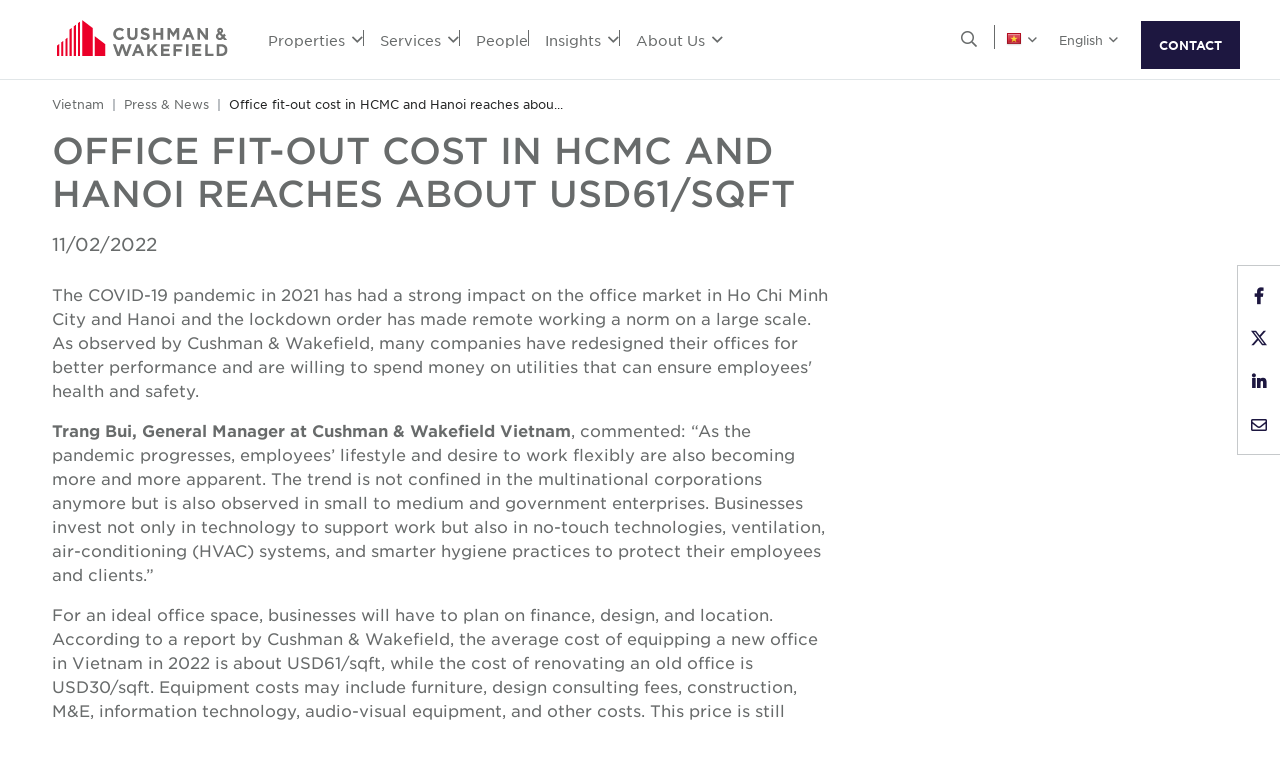

--- FILE ---
content_type: text/html; charset=utf-8
request_url: https://www.cushmanwakefield.com/en/vietnam/news/2022/02/office-fit-out-cost-in-hcmc-and-hanoi-reaches-about-usd61-sqft
body_size: 18785
content:


<!doctype html>
<html lang="en">
<head>
    <meta charset="utf-8" />
    <meta name="viewport" content="width=device-width, initial-scale=1" />
    
            <meta http-equiv="Content-Security-Policy" content="default-src 'self'; style-src 'self' 'unsafe-inline' https://* http://fonts.googleapis.com https://*.cookielaw.org https://*.onetrust.com; script-src 'self' 'unsafe-inline' 'unsafe-eval' https://* http://*.sharethis.com http://*.pardot.com http://t1.daumcdn.net/mapjsapi/js/main/4.2.1/kakao.js  http://t1.daumcdn.net/mapjsapi/js/libs/clusterer/1.0.9/clusterer.js  http://t1.daumcdn.net/mapjsapi/js/libs/drawing/1.2.5/drawing.js http://view.ceros.com/scroll-proxy.min.js  http://w.soundcloud.com/player/api.js  http://maps.googleapis.com  http://info.cushmanwakefield.com http://www.youtube.com/iframe_api http://play.vidyard.com/embed/v4.js http://*.ytimg.com https://*.cookielaw.org https://*.onetrust.com; font-src 'self' https://*; img-src * 'self' data: https:; connect-src 'self' https://* http://l.sharethis.com; frame-src 'self' https://* http://t.sharethis.com; object-src 'self' https://*;">
        <meta name="robots" content="max-image-preview:large" />
        <title>Office fit-out cost in HCMC and Hanoi reaches about USD61/sqft | VN | Cushman &amp; Wakefield</title>
        <meta property="og:title" content="Office fit-out cost in HCMC and Hanoi reaches about USD61/sqft | VN | Cushman &amp; Wakefield" />
        <meta name="description" content="The COVID-19 pandemic in 2021 has had a strong impact on the office market in Ho Chi Minh City and Hanoi and the lockdown order has made remote working a norm on a large scale. ">
        <meta property="og:description" content="The COVID-19 pandemic in 2021 has had a strong impact on the office market in Ho Chi Minh City and Hanoi and the lockdown order has made remote working a norm on a large scale. " />
        <link rel="canonical" href="https://www.cushmanwakefield.com/en/vietnam/news/2022/02/office-fit-out-cost-in-hcmc-and-hanoi-reaches-about-usd61-sqft">
        <meta property="og:url" content="https://www.cushmanwakefield.com/en/vietnam/news/2022/02/office-fit-out-cost-in-hcmc-and-hanoi-reaches-about-usd61-sqft" />
        <meta property="og:site_name" content="Cushman &amp; Wakefield" />
        <meta property="og:image" content="https://assets.cushmanwakefield.com/-/media/cw/apac/vietnam/office-fit-out-guide_vietnam.png?rev=55a5b6d8d966443795a1e5c90cc26319&amp;extension=webp" />
        <meta property="og:locale" content="en" />
            <link rel="alternate" hreflang="vi-VN" href="https://www.cushmanwakefield.com/vi-vn/vietnam/news/2022/02/office-fit-out-cost-in-hcmc-and-hanoi-reaches-about-usd61-sqft" />
                <meta property="og:locale:alternate" content="vi_VN" />
            <link rel="alternate" hreflang="en-VN" href="https://www.cushmanwakefield.com/en/vietnam/news/2022/02/office-fit-out-cost-in-hcmc-and-hanoi-reaches-about-usd61-sqft" />
                <meta property="og:locale:alternate" content="en_VN" />
        <meta name="twitter:card" content="summary_large_image" />
        <meta property="twitter:site" content="Cushman &amp; Wakefield" />
        <meta property="twitter:title" content="Office fit-out cost in HCMC and Hanoi reaches about USD61/sqft | VN | Cushman &amp; Wakefield" />
        <meta property="twitter:description" content="The COVID-19 pandemic in 2021 has had a strong impact on the office market in Ho Chi Minh City and Hanoi and the lockdown order has made remote working a norm on a large scale. " />
        <meta property="twitter:image" content="https://assets.cushmanwakefield.com/-/media/cw/apac/vietnam/office-fit-out-guide_vietnam.png?rev=55a5b6d8d966443795a1e5c90cc26319&amp;extension=webp" />

    

    <!-- App Icons -->
    <link rel="shortcut icon" type="image/x-icon" href="https://www.cushmanwakefield.com/favicon.ico">
    <link rel="icon" type="image/png" sizes="16x16" href="https://www.cushmanwakefield.com/favicon-16x16.png">
    <link rel="icon" type="image/png" sizes="32x32" href="https://www.cushmanwakefield.com/favicon-32x32.png">
    <link rel="icon" type="image/png" sizes="48x48" href="https://www.cushmanwakefield.com/favicon-48x48.png">

    <!-- Pre-Connect Third Party Libraries-->
    <link rel="preconnect" href="https://play.vidyard.com/" />
    <link rel="dns-prefetch" href="https://play.vidyard.com/" />
    <link rel="preconnect" href="https://pi.pardot.com/" />
    <link rel="dns-prefetch" href="https://pi.pardot.com/" />
    <link rel="preconnect" href="https://twitter.com/" />
    <link rel="dns-prefetch" href="https://twitter.com/" />
    <link rel="preconnect" href="https://px.ads.linkedin.com/" />
    <link rel="dns-prefetch" href="https://px.ads.linkedin.com/" />
    <link rel="preconnect" href="https://view.ceros.com/" />
    <link rel="dns-prefetch" href="https://view.ceros.com/" />
    <link rel="preconnect" href="https://script.crazyegg.com/" />
    <link rel="dns-prefetch" href="https://script.crazyegg.com/" />
    <link rel="preconnect" href="https://static.cloud.coveo.com/" />
    <link rel="dns-prefetch" href="https://static.cloud.coveo.com/" />

    <!-- Global CSS -->
    <link rel="stylesheet" href="https://assets.cushmanwakefield.com/Coveo-Assets/CoveoFullSearch.min.css" />
    <link rel="stylesheet" href="https://assets.cushmanwakefield.com/Coveo/Hive/css/CoveoForSitecore.css" />
    <link rel="stylesheet" href="https://assets.cushmanwakefield.com/Assets/stylesheets/main.css?c=639005923406518837" />
    <link rel="preload" href="https://assets.cushmanwakefield.com/Assets/stylesheets/font.css?c=639005923406518837" as="style" />
    <link rel="stylesheet" href="https://assets.cushmanwakefield.com/Assets/stylesheets/font.css?c=639005923406518837" />

    <!-- Global JavaScript (Header Start) -->
    
    



        <script src="https://cdnjs.cloudflare.com/ajax/libs/jquery/3.6.0/jquery.min.js" integrity="sha512-894YE6QWD5I59HgZOGReFYm4dnWc1Qt5NtvYSaNcOP+u1T9qYdvdihz0PPSiiqn/+/3e7Jo4EaG7TubfWGUrMQ==" crossorigin="anonymous" referrerpolicy="no-referrer"></script>
    <script type="text/javascript">window.dataLayer = [] || window.dataLayer;</script>
    <script type="text/javascript">function initMap() { console.log("empty initMap function"); }</script>
    <script>
    dataLayer = [
        {
            'language':'en',
            'region': 'APAC',
            'countryCode': 'VN',
            'statusCode': '200'
,'datePublished': '2022-02-11'            ,'dateModified': '2022-02-16'        }
    ];
</script>
            <!-- Google Tag Manager -->
        <script>
    (function (w, d, s, l, i) {
        w[l] = w[l] || []; w[l].push({
            'gtm.start':
                new Date().getTime(), event: 'gtm.js'
        }); var f = d.getElementsByTagName(s)[0],
            j = d.createElement(s), dl = l != 'dataLayer' ? '&l=' + l : ''; j.async = true; j.src =
            'https://www.googletagmanager.com/gtm.js?id=' + i + dl; f.parentNode.insertBefore(j, f);
    })(window, document, 'script', 'dataLayer', 'GTM-TL2XZW');</script>
        <!-- End Google Tag Manager -->

    
    <script>
	var CushWake = {
		Global: {
			Locale: "vi-VN",
            PropertyMediaDirectAccessEnabled: true,
            MediaLinkServerUrl: "https://assets.cushmanwakefield.com"
		}
	};
</script>


            <script type="application/ld+json">
          {
          "@context": "https://schema.org",
          "@type": "Article",
          "headline": "Office fit-out cost in HCMC and Hanoi reaches about USD61/sqft",
          "url": "https://www.cushmanwakefield.com/en/vietnam/news/2022/02/office-fit-out-cost-in-hcmc-and-hanoi-reaches-about-usd61-sqft",
          "@id": "https://www.cushmanwakefield.com/en/vietnam/news/2022/02/office-fit-out-cost-in-hcmc-and-hanoi-reaches-about-usd61-sqft#article",
             "image": [
                "https://assets.cushmanwakefield.com/-/media/cw/apac/vietnam/office-fit-out-guide_vietnam.png?rev=55a5b6d8d966443795a1e5c90cc26319&amp;extension=webp&amp;hash=F05DBE13BB2ACA9ADC036C82B951F2D4"
            ],         "datePublished": "2022-02-11T12:00:00.000-00:00",
          "dateModified": "2022-02-16T08:12:02.000-00:00",
          "description": "The COVID-19 pandemic in 2021 has had a strong impact on the office market in Ho Chi Minh City and Hanoi and the lockdown order has made remote working a norm on a large scale. ",
          "inLanguage": "en-vn",
          "isAccessibleForFree": true,          "Publisher": [{
                 "@context": "http://schema.org",
            "@type": "Organization",
            "name": "Cushman &amp; Wakefield",
            "brand": ["cushman & wakefield", "cushman wakefield", "cushwake", "c&w"],
            "@id": "https://www.cushmanwakefield.com/en#organization",
            "url": "https://www.cushmanwakefield.com/en",
            "mainEntityOfPage": {"@id": "https://www.cushmanwakefield.com/en/vietnam/news/2022/02/office-fit-out-cost-in-hcmc-and-hanoi-reaches-about-usd61-sqft#article"},
            "legalName": "Cushman &amp; Wakefield, Inc.",
            "logo": "https://assets.cushmanwakefield.com/-/media/cw/global/about-us/logo.svg?rev=d52513d3e0584ffea7b4077ca0c8611c&amp;extension=webp&amp;hash=BA16A64AEF8CC75275A4DDBD00B31065",
            "address": {
                     "@type": "PostalAddress",
              "streetAddress": "225 West Wacker",
              "addressLocality": "Chicago",
              "addressRegion": "IL",
              "postalCode": "60606",
              "addressCountry": "US"
            },
            "sameAs": [
            "https://www.google.com/search?kgmid=/m/06krnf",
            "https://en.wikipedia.org/wiki/Cushman_%26_Wakefield",
            "https://www.crunchbase.com/organization/cushman-wakefield",
            "https://www.linkedin.com/company/cushman-&-wakefield",
            "https://www.instagram.com/cushwake/",
            "https://www.youtube.com/user/theCushmanWakefield",
            "https://www.facebook.com/CushmanWakefield",
            "https://twitter.com/cushwake"]
          }],
          "isPartOf":{
                 "@type": "WebPage",
            "url": "https://www.cushmanwakefield.com/en/vietnam/news/2022/02/office-fit-out-cost-in-hcmc-and-hanoi-reaches-about-usd61-sqft",
            "@id": "https://www.cushmanwakefield.com/en/vietnam/news/2022/02/office-fit-out-cost-in-hcmc-and-hanoi-reaches-about-usd61-sqft#webpage",
            "publisher": {
                     "@id":"https://www.cushmanwakefield.com/en#organization"
              },
            "breadcrumb":{
                     "@type": "BreadcrumbList",
              "@id": "https://www.cushmanwakefield.com/en/vietnam/news/2022/02/office-fit-out-cost-in-hcmc-and-hanoi-reaches-about-usd61-sqft#breadcrumb",
                "itemListElement": [
                  {
                         "@type": "ListItem",
                    "position": 1,
                    "name": "Commercial Real Estate Services | VN | Cushman &amp; Wakefield",
                    "item": "https://www.cushmanwakefield.com/en/vietnam"
                  },
                  {
                         "@type": "ListItem",
                    "position": 2,
                    "name": "Press &amp; News | VN | Cushman &amp; Wakefield",
                    "item": "https://www.cushmanwakefield.com/en/vietnam/news"
                  },
                  {
                         "@type": "ListItem",
                    "position": 3,
                    "name": "Office fit-out cost in HCMC and Hanoi reaches about USD61/sqft | VN | Cushman &amp; Wakefield",
                    "item": "https://www.cushmanwakefield.com/en/vietnam/news/2022/02/office-fit-out-cost-in-hcmc-and-hanoi-reaches-about-usd61-sqft"
                  }
              ]
              }
             }
         }
    </script>

    
    <!-- Global JavaScript (Header End) -->
    
</head>
<body class=" ">
    <!-- Global JavaScript (Body Start) -->
    
    <!-- BEGIN NOINDEX -->
            <!-- Google Tag Manager (noscript) -->
        <noscript>
            <iframe src="https://www.googletagmanager.com/ns.html?id=GTM-TL2XZW"
                    height="0" width="0" style="display:none;visibility:hidden" loading="lazy"></iframe>
        </noscript>
        <!-- End Google Tag Manager (noscript) -->

    <header>
            <div class="container clearfix header-revamp">
            <a href="/en/vietnam" class="header-logo">
            <img src="https://assets.cushmanwakefield.com/-/media/cw/global/about-us/logo.svg?rev=d52513d3e0584ffea7b4077ca0c8611c&amp;extension=webp" class="header-logo-img" title="" alt="Cushman &amp; Wakefield Logo" />
    </a>

        
    <ul class="header-nav" role="menubar" aria-label="Primary Navigation">
            <li>
                    <a role="menuitem" aria-haspopup="true" aria-expanded="false" aria-controls="submenu-properties" href=#>
                        Properties
                        <i class="fal fa-angle-down" aria-hidden="true"></i>
                    </a>
                                    <div id="submenu-properties" class="submenu megamenu-text" role="menu" aria-hidden="true">
                                <div class="submenu-inner">
                                        <a href="/en/vietnam/properties/lease" class="submenu-title">FOR LEASE</a>

                                                <ul class="submenu-list">
                                                            <li><a href="/en/vietnam/properties/lease-property-search#sort=@propertylastupdateddate descending&amp;f:Country=[Vietnam]">All Properties for Lease</a></li>
                                                            <li><a href="/en/vietnam/properties/lease-property-search#sort=@propertylastupdateddate descending&amp;f:PropertyType=[Industrial]&amp;f:Country=[Vietnam]">Industrial Space for Lease</a></li>
                                                            <li><a href="/en/vietnam/properties/lease-property-search#sort=@propertylastupdateddate descending&amp;f:PropertyType=[Office]&amp;f:Country=[Vietnam]">Office Space for Lease</a></li>
                                                            <li><a href="/en/vietnam/properties/lease-property-search#sort=@propertylastupdateddate descending&amp;f:PropertyType=[Ready-built Factory]&amp;f:Country=[Vietnam]">Ready-built Factory Space for Lease</a></li>
                                                            <li><a href="/en/vietnam/properties/lease-property-search#sort=@propertylastupdateddate descending&amp;f:PropertyType=[Ready-built Warehouse]&amp;f:Country=[Vietnam]">Ready-built Warehouse Space for Lease</a></li>
                                                            <li><a href="/en/vietnam/properties/lease-property-search#sort=@propertylastupdateddate descending&amp;f:PropertyType=[Retail]&amp;f:Country=[Vietnam]">Retail Space for Lease</a></li>
                                                </ul>
                                </div>
                                <div class="submenu-inner">
                                        <a href="/en/vietnam/properties/invest" class="submenu-title">FOR SALE</a>

                                                <ul class="submenu-list">
                                                            <li><a href="/en/vietnam/properties/invest/invest-property-search#sort=@propertylastupdateddate descending&amp;f:Country=[Vietnam]">All Properties for Sale</a></li>
                                                            <li><a href="/en/vietnam/properties/invest/invest-property-search?#f:PropertyType=[Industrial]&amp;f:Country=[Vietnam]">Industrial Space for Sale</a></li>
                                                            <li><a href="/en/vietnam/properties/invest/invest-property-search#sort=@propertylastupdateddate descending&amp;f:PropertyType=[Ready-built Factory]&amp;f:Country=[Vietnam]">Ready-built Factory Space for Sale</a></li>
                                                            <li><a href="/en/vietnam/properties/invest/invest-property-search#sort=@propertylastupdateddate descending&amp;f:PropertyType=[Ready-built Warehouse]&amp;f:Country=[Vietnam]">Ready-built Warehouse Space for Sale</a></li>
                                                </ul>
                                </div>
                    </div>
            </li>
            <li>
                    <a role="menuitem" aria-haspopup="true" aria-expanded="false" aria-controls="submenu-services" href=#>
                        Services
                        <i class="fal fa-angle-down" aria-hidden="true"></i>
                    </a>
                                    <div id="submenu-services" class="submenu megamenu-text" role="menu" aria-hidden="true">
                                <div class="submenu-inner">
                                        <a href="/en/vietnam/services" class="submenu-title">SERVICES</a>

                                            <div class='d-flex submenu-list-parent'>
                                                    <ul class="submenu-list">
                                                                <li><a href="/en/vietnam/services/agency-leasing">Agency Leasing</a></li>
                                                                <li><a href="/en/vietnam/services/capital-markets">Capital Markets</a></li>
                                                                <li><a href="/en/vietnam/services/global-occupier-services">Global Occupier Services</a></li>
                                                                <li><a href="/en/vietnam/services/industrial-services">Industrial Services</a></li>
                                                                <li><a href="/en/vietnam/services/project-development-services">Project Development Services</a></li>
                                                    </ul>
                                                    <ul class="submenu-list">
                                                                <li><a href="/en/vietnam/services/strategic-consulting">Strategic Consulting</a></li>
                                                                <li><a href="/en/vietnam/services/supply-chain-and-logistics-advisory">Supply Chain &amp; Logistics Advisory</a></li>
                                                                <li><a href="/en/vietnam/services/tenant-representation">Tenant Representation</a></li>
                                                                <li><a href="/en/vietnam/services/valuation-advisory-services">Valuation &amp; Advisory Services</a></li>
                                                    </ul>
                                            </div>
                                </div>
                                <div class="submenu-inner">
                                        <a href="/en/vietnam/industries" class="submenu-title">INDUSTRIES</a>

                                                <ul class="submenu-list">
                                                            <li><a href="/en/vietnam/industries/land">Land</a></li>
                                                            <li><a href="/en/vietnam/industries/logistics-and-industrial">Logistics &amp; Industrial</a></li>
                                                            <li><a href="/en/vietnam/industries/office">Office</a></li>
                                                            <li><a href="/en/vietnam/industries/retail">Retail</a></li>
                                                </ul>
                                </div>
                    </div>
            </li>
            <li>
                    <a href=/en/vietnam/people class="no-dropDown-anchor">
                        People
                    </a>
                            </li>
            <li>
                    <a role="menuitem" aria-haspopup="true" aria-expanded="false" aria-controls="submenu-insights" href=#>
                        Insights
                        <i class="fal fa-angle-down" aria-hidden="true"></i>
                    </a>
                                    <div id="submenu-insights" class="submenu megamenu-text" role="menu" aria-hidden="true">
                                <div class="submenu-inner">
                                        <a href="/en/vietnam/insights" class="submenu-title">LATEST INSIGHTS</a>

                                <ul class="submenu-list">
                                                    <li><a href="/en/vietnam/insights/asia-reit-market-insight">Asia REIT Market Insight</a></li>
                                                    <li><a href="/en/vietnam/insights/apac-data-centre-investment-landscape">Asia Pacific Data Centre Investment Landscape</a></li>
                                                    <li><a href="/en/vietnam/insights/waypoint-global-industrial-dynamics">Waypoint: Global Industrial Dynamics 2025</a></li>
                                                    <li><a href="/en/vietnam/insights/global-data-center-market-comparison">Global Data Center Market Comparison</a></li>
                                                    <li><a href="/en/vietnam/insights/implications-for-the-economy-and-property">Trump 2.0—The First 100 Days</a></li>
                                </ul>
                                </div>
                                <div class="submenu-inner">
                                        <a href="/en/vietnam/insights" class="submenu-title">MARKET REPORTS</a>

                                                <ul class="submenu-list">
                                                            <li><a href="/en/vietnam/insights/ho-chi-minh-city-marketbeat">Ho Chi Minh City MarketBeat</a></li>
                                                            <li><a href="/en/vietnam/insights/hanoi-marketbeat">Hanoi MarketBeat</a></li>
                                                </ul>
                                </div>
                                <div class="submenu-inner">
                                        <a href="/en/vietnam/news" class="submenu-title">LATEST NEWS</a>

                                <ul class="submenu-list">
                                                <li class="latest-updates">
                                                    <a href="/en/vietnam/news/2025/11/vietnams-ready-built-factories-the-fast-lane-for-global-manufacturers">Vietnam’s Ready-Built Factories: The Fast Lane for Global Manufacturers</a>
                                                    <br />
                                                    <span class='submenu-list-date'>03/11/2025</span>
                                                </li>
                                                <li class="latest-updates">
                                                    <a href="/en/vietnam/news/2025/10/appoints-minh-hoang-as-country-head-of-vietnam">Cushman &amp; Wakefield Appoints Minh Hoang as Country Head of Vietnam</a>
                                                    <br />
                                                    <span class='submenu-list-date'>27/10/2025</span>
                                                </li>
                                                <li class="latest-updates">
                                                    <a href="/en/vietnam/news/2025/10/achieve-immediate-operational-with-ktg-industrial-one-stop-rbf-model-in-vietnam">Future-Proof Now: Achieve Immediate Operational with KTG Industrial One-Stop RBF Model in Vietnam</a>
                                                    <br />
                                                    <span class='submenu-list-date'>14/10/2025</span>
                                                </li>
                                </ul>
                                </div>
                    </div>
            </li>
            <li>
                    <a role="menuitem" aria-haspopup="true" aria-expanded="false" aria-controls="submenu-aboutus" href=#>
                        About Us
                        <i class="fal fa-angle-down" aria-hidden="true"></i>
                    </a>
                                    <div id="submenu-aboutus" class="submenu megamenu-text" role="menu" aria-hidden="true">
                                <div class="submenu-inner">
                                        <a href="/en/vietnam/careers" class="submenu-title">CAREERS</a>

                                                <ul class="submenu-list">
                                                            <li><a href="/en/vietnam/careers">Join our team</a></li>
                                                </ul>
                                </div>
                                <div class="submenu-inner">
                                        <a href="/en/vietnam/about-us" class="submenu-title">ABOUT US</a>

                                                <ul class="submenu-list">
                                                            <li><a href="/en/vietnam/about-us/sustainability">Sustainability</a></li>
                                                            <li><a href="/en/vietnam/about-us/inclusive-impact">Inclusive Impact</a></li>
                                                            <li><a href="/en/vietnam/about-us/history">Our History</a></li>
                                                </ul>
                                </div>
                                <div class="submenu-inner">
                                        <a href="/en/vietnam/offices" class="submenu-title">OFFICE LOCATIONS</a>

                                                <ul class="submenu-list">
                                                            <li><a href="/en/vietnam/offices/ho-chi-minh-city">Ho Chi Minh City</a></li>
                                                </ul>
                                </div>
                    </div>
            </li>
    </ul>


        <ul class="header-utilityNav" role="navigation" aria-label="Header utility">
            <li>
                <button class="header-utilityNav-button mix_search js-header-utilityNav-button js-header-utilityNav-search" aria-controls="header-searchMenu" aria-expanded="false" aria-label="Open search">
                    <i class="fal fa-search" aria-hidden="true"><span class="sr-only">Open Search Menu</span></i>
                    <i class="fal fa-times" aria-hidden="true"><span class="sr-only">Close Search Menu</span></i>
                </button>
            </li>
            <li>
                <span class="header-utilityNav-pipe"></span>
            </li>
                <li>
    <button class="header-utilityNav-button mix_region js-header-utilityNav-button" aria-controls="header-regionMenu" aria-haspopup="true" aria-expanded="false" aria-label="Choose region">

        <span class="flag-icon flag-icon-vn"></span> <i class="fal fa-angle-down" aria-hidden="true"></i>
    </button>
    <div  id="header-regionMenu" class="header-utilityNav-menu js-header-utilityNav-menu js-regionMenu" aria-label="region menu" aria-hidden="true">
        <div class="form-group mt-1">
            <div class="input-group">
                <input type="text" class="form-control js-regionMenuInput" id="searchString" aria-describedby="searchHelp" placeholder="Start typing a location" autocomplete="off" />
            </div>
        </div>
        <hr />
        <ul class="header-utilityNav-menuList js-regionMenuList">
                <li>
                    <a href="/en/news"><span class="fal fa-globe"></span>  <span class="js-regionName">Global</span></a>

                </li>
                <li>
                    <a href="/es-ar/argentina"><span class="flag-icon flag-icon-ar"></span>  <span class="js-regionName">Argentina</span></a>

                </li>
                <li>
                    <a href="/en/australia/news"><span class="flag-icon flag-icon-au"></span>  <span class="js-regionName">Australia</span></a>

                </li>
                <li>
                    <a href="/en/offices/austria"><span class="flag-icon flag-icon-at"></span>  <span class="js-regionName">Austria</span></a>

                </li>
                <li>
                    <a href="/en/belgium/news"><span class="flag-icon flag-icon-be"></span>  <span class="js-regionName">Belgium</span></a>

                </li>
                <li>
                    <a href="/pt-br/brazil"><span class="flag-icon flag-icon-br"></span>  <span class="js-regionName">Brazil</span></a>

                </li>
                <li>
                    <a href="/en/offices/bulgaria"><span class="flag-icon flag-icon-bg"></span>  <span class="js-regionName">Bulgaria</span></a>

                </li>
                <li>
                    <a href="/en/canada/news"><span class="flag-icon flag-icon-ca"></span>  <span class="js-regionName">Canada</span></a>

                </li>
                <li>
                    <a href="/es-cl/chile/news"><span class="flag-icon flag-icon-cl"></span>  <span class="js-regionName">Chile</span></a>

                </li>
                <li>
                    <a href="/es-co/colombia"><span class="flag-icon flag-icon-co"></span>  <span class="js-regionName">Colombia</span></a>

                </li>
                <li>
                    <a href="/en/offices/costa-rica"><span class="flag-icon flag-icon-cr"></span>  <span class="js-regionName">Costa Rica</span></a>

                </li>
                <li>
                    <a href="/en/offices/croatia"><span class="flag-icon flag-icon-hr"></span>  <span class="js-regionName">Croatia</span></a>

                </li>
                <li>
                    <a href="/cs-cz/czech-republic/news"><span class="flag-icon flag-icon-cz"></span>  <span class="js-regionName">Czech Republic</span></a>

                </li>
                <li>
                    <a href="/en/offices/denmark"><span class="flag-icon flag-icon-dk"></span>  <span class="js-regionName">Denmark</span></a>

                </li>
                <li>
                    <a href="/fi-fi/finland/news"><span class="flag-icon flag-icon-fi"></span>  <span class="js-regionName">Finland</span></a>

                </li>
                <li>
                    <a href="/fr-fr/france/news"><span class="flag-icon flag-icon-fr"></span>  <span class="js-regionName">France</span></a>

                </li>
                <li>
                    <a href="/en/offices/georgia-tbilisi"><span class="flag-icon flag-icon-ge"></span>  <span class="js-regionName">Georgia</span></a>

                </li>
                <li>
                    <a href="/de-de/germany/news"><span class="flag-icon flag-icon-de"></span>  <span class="js-regionName">Germany</span></a>

                </li>
                <li>
                    <a href="/en/greater-china/news"><span class="flag-icon flag-icon-cn"></span>  <span class="js-regionName">Greater China</span></a>

                </li>
                <li>
                    <a href="/en/offices/greece"><span class="flag-icon flag-icon-gr"></span>  <span class="js-regionName">Greece</span></a>

                </li>
                <li>
                    <a href="/hu-hu/hungary/news"><span class="flag-icon flag-icon-hu"></span>  <span class="js-regionName">Hungary</span></a>

                </li>
                <li>
                    <a href="/en/india/news"><span class="flag-icon flag-icon-in"></span>  <span class="js-regionName">India</span></a>

                </li>
                <li>
                    <a href="/id-id/indonesia/news"><span class="flag-icon flag-icon-id"></span>  <span class="js-regionName">Indonesia</span></a>

                </li>
                <li>
                    <a href="/en/ireland/news"><span class="flag-icon flag-icon-ie"></span>  <span class="js-regionName">Ireland</span></a>

                </li>
                <li>
                    <a href="/en/offices/israel"><span class="flag-icon flag-icon-il"></span>  <span class="js-regionName">Israel</span></a>

                </li>
                <li>
                    <a href="/it-it/italy/news"><span class="flag-icon flag-icon-it"></span>  <span class="js-regionName">Italy</span></a>

                </li>
                <li>
                    <a href="/ja-jp/japan/news"><span class="flag-icon flag-icon-jp"></span>  <span class="js-regionName">Japan</span></a>

                </li>
                <li>
                    <a href="/en/offices/kazakhstan"><span class="flag-icon flag-icon-kz"></span>  <span class="js-regionName">Kazakhstan</span></a>

                </li>
                <li>
                    <a href="/en/offices/kosovo"><span class="flag-icon flag-icon-xk"></span>  <span class="js-regionName">Kosovo</span></a>

                </li>
                <li>
                    <a href="/fr-lu/luxembourg/news"><span class="flag-icon flag-icon-lu"></span>  <span class="js-regionName">Luxembourg</span></a>

                </li>
                <li>
                    <a href="/en/offices/malaysia"><span class="flag-icon flag-icon flag-icon-my"></span>  <span class="js-regionName">Malaysia</span></a>

                </li>
                <li>
                    <a href="/es-mx/mexico"><span class="flag-icon flag-icon-mx"></span>  <span class="js-regionName">Mexico</span></a>

                </li>
                <li>
                    <a href="/en/offices/montenegro"><span class="flag-icon flag-icon-me"></span>  <span class="js-regionName">Montenegro</span></a>

                </li>
                <li>
                    <a href="/nl-nl/netherlands/news"><span class="flag-icon flag-icon-nl"></span>  <span class="js-regionName">Netherlands</span></a>

                </li>
                <li>
                    <a href="/en/new-zealand/news"><span class="flag-icon flag-icon-nz"></span>  <span class="js-regionName">New Zealand</span></a>

                </li>
                <li>
                    <a href="/en/offices/north-macedonia"><span class="flag-icon flag-icon-mk"></span>  <span class="js-regionName">North Macedonia</span></a>

                </li>
                <li>
                    <a href="/en/offices/norway"><span class="flag-icon flag-icon-no"></span>  <span class="js-regionName">Norway</span></a>

                </li>
                <li>
                    <a href="/es-pe/peru"><span class="flag-icon flag-icon-pe"></span>  <span class="js-regionName">Peru</span></a>

                </li>
                <li>
                    <a href="/en/philippines/news"><span class="flag-icon flag-icon-ph"></span>  <span class="js-regionName">Philippines</span></a>

                </li>
                <li>
                    <a href="/pl-pl/poland/news"><span class="flag-icon flag-icon-pl"></span>  <span class="js-regionName">Poland</span></a>

                </li>
                <li>
                    <a href="/pt-pt/portugal/news"><span class="flag-icon flag-icon-pt"></span>  <span class="js-regionName">Portugal</span></a>

                </li>
                <li>
                    <a href="/en/offices/qatar"><span class="flag-icon flag-icon-qa"></span>  <span class="js-regionName">Qatar</span></a>

                </li>
                <li>
                    <a href="/en/offices/romania"><span class="flag-icon flag-icon-ro"></span>  <span class="js-regionName">Romania</span></a>

                </li>
                <li>
                    <a href="/en/offices/serbia"><span class="flag-icon flag-icon-rs"></span>  <span class="js-regionName">Serbia</span></a>

                </li>
                <li>
                    <a href="/en/singapore/news"><span class="flag-icon flag-icon-sg"></span>  <span class="js-regionName">Singapore</span></a>

                </li>
                <li>
                    <a href="/sk-sk/slovakia/news"><span class="flag-icon flag-icon-sk"></span>  <span class="js-regionName">Slovakia</span></a>

                </li>
                <li>
                    <a href="/en/offices/south-africa"><span class="flag-icon flag-icon-za"></span>  <span class="js-regionName">South Africa</span></a>

                </li>
                <li>
                    <a href="/ko-kr/south-korea/news"><span class="flag-icon flag-icon-kr"></span>  <span class="js-regionName">South Korea</span></a>

                </li>
                <li>
                    <a href="/es-es/spain/news"><span class="flag-icon flag-icon-es"></span>  <span class="js-regionName">Spain</span></a>

                </li>
                <li>
                    <a href="/sv-se/sweden/news"><span class="flag-icon flag-icon-se"></span>  <span class="js-regionName">Sweden</span></a>

                </li>
                <li>
                    <a href="/en/offices/zurich"><span class="flag-icon flag-icon-ch"></span>  <span class="js-regionName">Switzerland</span></a>

                </li>
                <li>
                    <a href="/en/thailand/news"><span class="flag-icon flag-icon-th"></span>  <span class="js-regionName">Thailand</span></a>

                </li>
                <li>
                    <a href="/en/offices/turkey"><span class="flag-icon flag-icon-tr"></span>  <span class="js-regionName">Turkey</span></a>

                </li>
                <li>
                    <a href="/en/offices/uae"><span class="flag-icon flag-icon-ae"></span>  <span class="js-regionName">United Arab Emirates</span></a>

                </li>
                <li>
                    <a href="/en/united-kingdom/news"><span class="flag-icon flag-icon-gb"></span>  <span class="js-regionName">United Kingdom</span></a>

                </li>
                <li>
                    <a href="/en/united-states/news"><span class="flag-icon flag-icon-us"></span>  <span class="js-regionName">United States</span></a>

                </li>
                <li>
                    <a href="https://www.cushmanwakefield.com/en/offices/uruguay"><span class="flag-icon flag-icon-uy"></span>  <span class="js-regionName">Uruguay</span></a>

                </li>
                <li>
                    <a href="/vi-vn/vietnam/news/2022/02/office-fit-out-cost-in-hcmc-and-hanoi-reaches-about-usd61-sqft"><span class="flag-icon flag-icon-vn"></span>  <span class="js-regionName">Vietnam</span></a>

                </li>
        </ul>
    </div>
</li>
            <li><span class="header-utilityNav-pipe mobile-view-only-pipe"></span></li>
                    <li>
        <button class="header-utilityNav-button mix_language js-header-utilityNav-button" aria-controls="header-languageMenu" aria-haspopup="true" aria-expanded="false" aria-label="Choose language">
            <span class="header-utilityNav-button-label">English</span> <i class="fal fa-angle-down" aria-hidden="true"></i>
        </button>
        <div id="header-languageMenu" class="header-utilityNav-menu mix_language js-header-utilityNav-menu l-0 overflow-hidden" aria-label="language menu" aria-hidden="true">
            <ul class="header-utilityNav-menuList">
                    <li><a href="" data-current-lang="en" data-new-lang="vi-VN">Tiếng Việt</a></li>
                    <li><a href="" data-current-lang="en" data-new-lang="en">English</a></li>
            </ul>
        </div>
    </li>

                <li class="header-hamburgerButton js-hamburgerButton d-none" role="button" tabindex="0" aria-controls="mobile-nav" aria-expanded="false" aria-label="Open mobile navigation">
                    <i class="fal fa-bars header-hamburgerButton-icon" aria-hidden="true">
                        <span class="sr-only">
                            Open Search Menu
                        </span>
                    </i>
                    <i class="fal fa-times header-hamburgerButton-icon" aria-hidden="true">
                        <span class="sr-only">
                            Close Search Menu
                        </span>
                    </i>
                </li>
                <a href="https://www.cushmanwakefield.com/en/inquire" class="btn btn-primary contact-us-btn-header">CONTACT</a>
</ul>
    </div>
<div id="header-searchMenu" class="header-searchMenu js-header-searchMenu" aria-hidden="true" role="region" aria-label="Site search">
    <div class="container">
        <div class="form-group mt-3">
            <div class="input-group">
                <input class="form-control form-control-lg" id="SearchBarKeyword" name="SearchBarKeyword" placeholder="Search The Site" type="text" value="">
                <div class="input-group-append">
                    <button class="btn btn-primary btn-input" type="submit" data-url="/en/vietnam/search#q=">
                        <i class="far fa-search"><span class="sr-only">Look-up</span></i>
                    </button>
                </div>
            </div>
        </div>
    </div>
</div>
<script>
    jQuery(function () {
        jQuery('.js-header-searchMenu .btn-input').click(function(e) {
            e.preventDefault();
            var url = jQuery('.js-header-searchMenu .btn-input').data('url');
            var text = jQuery('.js-header-searchMenu input').val();

            window.location.href = url + text;
        });
    });
</script>
    <ul id="mobile-nav" class="header-nav-mobile d-none" role="menu" aria-hidden="true" aria-label="Mobile Navigation">
            <li>
                    <a href=#>Properties<i class="fal fa-angle-down"></i></a>


                    <div class='menu-level-two d-none'>
                        <div class='mobile-header-back-btn'>
                            <a href="#"
                               class='submenu-mobile-backBtn'><i class="fal fa-angle-down"></i>Properties</a>
                            <button class="header-hamburgerButton-mobile">
                                <i class="fal fa-times header-hamburgerButton-mobile-icon">
                                    <span class="sr-only">
                                        Close
                                        Navigation Menu
                                    </span>
                                </i>
                            </button>
                        </div>
                        <div class="submenu-mobile megamenu-text-mobile">
                                <div class="submenu-mobile-inner">
                                        <a href="/en/vietnam/properties/lease" class="submenu-mobile-title">FOR LEASE</a>
                                <ul class="submenu-mobile-list">
                                                    <li><a href="/en/vietnam/properties/lease-property-search#sort=@propertylastupdateddate descending&amp;f:Country=[Vietnam]">All Properties for Lease</a></li>
                                                    <li><a href="/en/vietnam/properties/lease-property-search#sort=@propertylastupdateddate descending&amp;f:PropertyType=[Industrial]&amp;f:Country=[Vietnam]">Industrial Space for Lease</a></li>
                                                    <li><a href="/en/vietnam/properties/lease-property-search#sort=@propertylastupdateddate descending&amp;f:PropertyType=[Office]&amp;f:Country=[Vietnam]">Office Space for Lease</a></li>
                                                    <li><a href="/en/vietnam/properties/lease-property-search#sort=@propertylastupdateddate descending&amp;f:PropertyType=[Ready-built Factory]&amp;f:Country=[Vietnam]">Ready-built Factory Space for Lease</a></li>
                                                    <li><a href="/en/vietnam/properties/lease-property-search#sort=@propertylastupdateddate descending&amp;f:PropertyType=[Ready-built Warehouse]&amp;f:Country=[Vietnam]">Ready-built Warehouse Space for Lease</a></li>
                                                    <li><a href="/en/vietnam/properties/lease-property-search#sort=@propertylastupdateddate descending&amp;f:PropertyType=[Retail]&amp;f:Country=[Vietnam]">Retail Space for Lease</a></li>
                                </ul>
                                </div>
                                <div class="submenu-mobile-inner">
                                        <a href="/en/vietnam/properties/invest" class="submenu-mobile-title">FOR SALE</a>
                                <ul class="submenu-mobile-list">
                                                    <li><a href="/en/vietnam/properties/invest/invest-property-search#sort=@propertylastupdateddate descending&amp;f:Country=[Vietnam]">All Properties for Sale</a></li>
                                                    <li><a href="/en/vietnam/properties/invest/invest-property-search?#f:PropertyType=[Industrial]&amp;f:Country=[Vietnam]">Industrial Space for Sale</a></li>
                                                    <li><a href="/en/vietnam/properties/invest/invest-property-search#sort=@propertylastupdateddate descending&amp;f:PropertyType=[Ready-built Factory]&amp;f:Country=[Vietnam]">Ready-built Factory Space for Sale</a></li>
                                                    <li><a href="/en/vietnam/properties/invest/invest-property-search#sort=@propertylastupdateddate descending&amp;f:PropertyType=[Ready-built Warehouse]&amp;f:Country=[Vietnam]">Ready-built Warehouse Space for Sale</a></li>
                                </ul>
                                </div>
                        </div>
                    </div>


            </li>
            <li>
                    <a href=#>Services<i class="fal fa-angle-down"></i></a>


                    <div class='menu-level-two d-none'>
                        <div class='mobile-header-back-btn'>
                            <a href="#"
                               class='submenu-mobile-backBtn'><i class="fal fa-angle-down"></i>Services</a>
                            <button class="header-hamburgerButton-mobile">
                                <i class="fal fa-times header-hamburgerButton-mobile-icon">
                                    <span class="sr-only">
                                        Close
                                        Navigation Menu
                                    </span>
                                </i>
                            </button>
                        </div>
                        <div class="submenu-mobile megamenu-text-mobile">
                                <div class="submenu-mobile-inner">
                                        <a href="/en/vietnam/services" class="submenu-mobile-title">SERVICES</a>
                                <ul class="submenu-mobile-list">
                                                    <li><a href="/en/vietnam/services/agency-leasing">Agency Leasing</a></li>
                                                    <li><a href="/en/vietnam/services/capital-markets">Capital Markets</a></li>
                                                    <li><a href="/en/vietnam/services/global-occupier-services">Global Occupier Services</a></li>
                                                    <li><a href="/en/vietnam/services/industrial-services">Industrial Services</a></li>
                                                    <li><a href="/en/vietnam/services/project-development-services">Project Development Services</a></li>
                                                    <li><a href="/en/vietnam/services/strategic-consulting">Strategic Consulting</a></li>
                                                    <li><a href="/en/vietnam/services/supply-chain-and-logistics-advisory">Supply Chain &amp; Logistics Advisory</a></li>
                                                    <li><a href="/en/vietnam/services/tenant-representation">Tenant Representation</a></li>
                                                    <li><a href="/en/vietnam/services/valuation-advisory-services">Valuation &amp; Advisory Services</a></li>
                                </ul>
                                </div>
                                <div class="submenu-mobile-inner">
                                        <a href="/en/vietnam/industries" class="submenu-mobile-title">INDUSTRIES</a>
                                <ul class="submenu-mobile-list">
                                                    <li><a href="/en/vietnam/industries/land">Land</a></li>
                                                    <li><a href="/en/vietnam/industries/logistics-and-industrial">Logistics &amp; Industrial</a></li>
                                                    <li><a href="/en/vietnam/industries/office">Office</a></li>
                                                    <li><a href="/en/vietnam/industries/retail">Retail</a></li>
                                </ul>
                                </div>
                        </div>
                    </div>


            </li>
            <li>
                    <a href=/en/vietnam/people>People</a>




            </li>
            <li>
                    <a href=#>Insights<i class="fal fa-angle-down"></i></a>


                    <div class='menu-level-two d-none'>
                        <div class='mobile-header-back-btn'>
                            <a href="#"
                               class='submenu-mobile-backBtn'><i class="fal fa-angle-down"></i>Insights</a>
                            <button class="header-hamburgerButton-mobile">
                                <i class="fal fa-times header-hamburgerButton-mobile-icon">
                                    <span class="sr-only">
                                        Close
                                        Navigation Menu
                                    </span>
                                </i>
                            </button>
                        </div>
                        <div class="submenu-mobile megamenu-text-mobile">
                                <div class="submenu-mobile-inner">
                                        <a href="/en/vietnam/insights" class="submenu-mobile-title">LATEST INSIGHTS</a>
                                <ul class="submenu-mobile-list">
                                                    <li><a href="/en/vietnam/insights/asia-reit-market-insight">Asia REIT Market Insight</a></li>
                                                    <li><a href="/en/vietnam/insights/apac-data-centre-investment-landscape">Asia Pacific Data Centre Investment Landscape</a></li>
                                                    <li><a href="/en/vietnam/insights/waypoint-global-industrial-dynamics">Waypoint: Global Industrial Dynamics 2025</a></li>
                                                    <li><a href="/en/vietnam/insights/global-data-center-market-comparison">Global Data Center Market Comparison</a></li>
                                                    <li><a href="/en/vietnam/insights/implications-for-the-economy-and-property">Trump 2.0—The First 100 Days</a></li>
                                </ul>
                                </div>
                                <div class="submenu-mobile-inner">
                                        <a href="/en/vietnam/insights" class="submenu-mobile-title">MARKET REPORTS</a>
                                <ul class="submenu-mobile-list">
                                                    <li><a href="/en/vietnam/insights/ho-chi-minh-city-marketbeat">Ho Chi Minh City MarketBeat</a></li>
                                                    <li><a href="/en/vietnam/insights/hanoi-marketbeat">Hanoi MarketBeat</a></li>
                                </ul>
                                </div>
                                <div class="submenu-mobile-inner">
                                        <a href="/en/vietnam/news" class="submenu-mobile-title">LATEST NEWS</a>
                                <ul class="submenu-mobile-list">
                                                    <li><a href="/en/vietnam/news/2025/11/vietnams-ready-built-factories-the-fast-lane-for-global-manufacturers">Vietnam’s Ready-Built Factories: The Fast Lane for Global Manufacturers</a></li>
                                                    <li><a href="/en/vietnam/news/2025/10/appoints-minh-hoang-as-country-head-of-vietnam">Cushman &amp; Wakefield Appoints Minh Hoang as Country Head of Vietnam</a></li>
                                                    <li><a href="/en/vietnam/news/2025/10/achieve-immediate-operational-with-ktg-industrial-one-stop-rbf-model-in-vietnam">Future-Proof Now: Achieve Immediate Operational with KTG Industrial One-Stop RBF Model in Vietnam</a></li>
                                </ul>
                                </div>
                        </div>
                    </div>


            </li>
            <li>
                    <a href=#>About Us<i class="fal fa-angle-down"></i></a>


                    <div class='menu-level-two d-none'>
                        <div class='mobile-header-back-btn'>
                            <a href="#"
                               class='submenu-mobile-backBtn'><i class="fal fa-angle-down"></i>About Us</a>
                            <button class="header-hamburgerButton-mobile">
                                <i class="fal fa-times header-hamburgerButton-mobile-icon">
                                    <span class="sr-only">
                                        Close
                                        Navigation Menu
                                    </span>
                                </i>
                            </button>
                        </div>
                        <div class="submenu-mobile megamenu-text-mobile">
                                <div class="submenu-mobile-inner">
                                        <a href="/en/vietnam/careers" class="submenu-mobile-title">CAREERS</a>
                                <ul class="submenu-mobile-list">
                                                    <li><a href="/en/vietnam/careers">Join our team</a></li>
                                </ul>
                                </div>
                                <div class="submenu-mobile-inner">
                                        <a href="/en/vietnam/about-us" class="submenu-mobile-title">ABOUT US</a>
                                <ul class="submenu-mobile-list">
                                                    <li><a href="/en/vietnam/about-us/sustainability">Sustainability</a></li>
                                                    <li><a href="/en/vietnam/about-us/inclusive-impact">Inclusive Impact</a></li>
                                                    <li><a href="/en/vietnam/about-us/history">Our History</a></li>
                                </ul>
                                </div>
                                <div class="submenu-mobile-inner">
                                        <a href="/en/vietnam/offices" class="submenu-mobile-title">OFFICE LOCATIONS</a>
                                <ul class="submenu-mobile-list">
                                                    <li><a href="/en/vietnam/offices/ho-chi-minh-city">Ho Chi Minh City</a></li>
                                </ul>
                                </div>
                        </div>
                    </div>


            </li>
        <li class='mobile-view-only'>
            <ul>
                            </ul>
        </li>
    </ul>
<div class='contact-us-btn-mobile d-none'>
    <a href="https://www.cushmanwakefield.com/en/inquire" class="btn btn-primary contactUsMobile-anchor">CONTACT US</a>
</div>

    </header>
    <!-- END NOINDEX -->
    
<main style="">
    

<!-- BEGIN NOINDEX -->
<div class="shareWidget">
    <span class="shareWidget-label">Share:</span>
            <a class="btn btn-shareThis st-custom-button st-hide-label" href="https://www.facebook.com/sharer.php?t=Office fit-out cost in HCMC and Hanoi reaches about USD61/sqft %7C VN %7C Cushman %26 Wakefield&amp;u=https://www.cushmanwakefield.com/en/vietnam/news/2022/02/office-fit-out-cost-in-hcmc-and-hanoi-reaches-about-usd61-sqft"
               onclick="window.open(this.href, 'targetWindow', 'toolbar=no,location=no,status=no,menubar=no,scrollbars=yes,resizable=yes,width=600,height=400');return false;">
                <i class="fab fa-facebook-f"><span class="sr-only">Share on Facebook</span></i>
            </a>
            <a class="btn btn-shareThis st-custom-button st-hide-label" href="https://twitter.com/intent/tweet?text=Office fit-out cost in HCMC and Hanoi reaches about USD61/sqft %7C VN %7C Cushman %26 Wakefield&amp;url=https://www.cushmanwakefield.com/en/vietnam/news/2022/02/office-fit-out-cost-in-hcmc-and-hanoi-reaches-about-usd61-sqft"
               onclick="window.open(this.href, 'targetWindow', 'toolbar=no,location=no,status=no,menubar=no,scrollbars=yes,resizable=yes,width=600,height=400');return false;">
                <i class="icon icon-x-twitter"><span class="sr-only">Share on Twitter</span></i>
            </a>
            <a class="btn btn-shareThis st-custom-button st-hide-label" href="https://www.linkedin.com/sharing/share-offsite/?title=Office fit-out cost in HCMC and Hanoi reaches about USD61/sqft %7C VN %7C Cushman %26 Wakefield&amp;url=https://www.cushmanwakefield.com/en/vietnam/news/2022/02/office-fit-out-cost-in-hcmc-and-hanoi-reaches-about-usd61-sqft"
               onclick="window.open(this.href, 'targetWindow', 'toolbar=no,location=no,status=no,menubar=no,scrollbars=yes,resizable=yes,width=600,height=400');return false;">
                <i class="fab fa-linkedin-in"><span class="sr-only">Share on LinkedIn</span></i>
            </a>
            <a class="btn btn-shareThis st-custom-button st-hide-label" href="mailto:?subject=From Cushman %26 Wakefield: Office fit-out cost in HCMC and Hanoi reaches about USD61/sqft&amp;body=I recommend visiting cushmanwakefield.com to read:%0A%0A Office fit-out cost in HCMC and Hanoi reaches about USD61/sqft %7C VN %7C Cushman %26 Wakefield %0A%0A https://www.cushmanwakefield.com/en/vietnam/news/2022/02/office-fit-out-cost-in-hcmc-and-hanoi-reaches-about-usd61-sqft">
                <i class="far fa-envelope"><span class="sr-only">I recommend visiting cushmanwakefield.com to read:%0A%0A {0} %0A%0A {1}</span></i>
            </a>
</div>
<!-- END NOINDEX -->
    <!-- BEGIN NOINDEX -->
<section class="container">
    <nav aria-label="breadcrumb">
        <ol class="breadcrumb js-breadcrumb">
                    <li class="breadcrumb-item js-breadcrumb-item"><a href="/en/vietnam">Vietnam</a></li>
                    <li class="breadcrumb-item js-breadcrumb-item"><a href="/en/vietnam/news">Press &amp; News</a></li>
                <li class="breadcrumb-item js-breadcrumb-item active" aria-current="page">Office fit-out cost in HCMC and Hanoi reaches abou...</li>
        </ol>
    </nav>
</section>
<!-- END NOINDEX -->
    
<section class="container " style="" >
    
</section>
<div class="container ">
    
<div class="row">
    <div class="col-lg-8" style="">
        
<section style="">
    
<div class="page-title" data-dttype="PressReleaseDetailPage">
            <h1 class="page-title-news">Office fit-out cost in HCMC and Hanoi reaches about USD61/sqft</h1>
            <h5 class="page-title-sub">11/02/2022</h5>
    
</div>

    <div>

            <div class="page-content-body rich-text">
                <table border="1" cellspacing="0" cellpadding="0" style="border: none;">
    <tbody>
    </tbody>
</table>
<p>The COVID-19 pandemic in 2021 has had a strong impact on the office market in Ho Chi Minh City and Hanoi and the lockdown order has made remote working a norm on a large scale. As observed by Cushman &amp; Wakefield, many companies have redesigned their offices for better performance and are willing to spend money on utilities that can ensure employees' health and safety.</p>
<p><strong>Trang Bui, General Manager at Cushman &amp; Wakefield Vietnam</strong>, commented: &ldquo;As the pandemic progresses, employees&rsquo; lifestyle and desire to work flexibly are also becoming more and more apparent. The trend is not confined in the multinational corporations anymore but is also observed in small to medium and government enterprises. Businesses invest not only in technology to support work but also in no-touch technologies, ventilation, air-conditioning (HVAC) systems, and smarter hygiene practices to protect their employees and clients.&rdquo;</p>
<p>For an ideal office space, businesses will have to plan on finance, design, and location. According to a report by Cushman &amp; Wakefield, the average cost of equipping a new office in Vietnam in 2022 is about USD61/sqft, while the cost of renovating an old office is USD30/sqft. Equipment costs may include furniture, design consulting fees, construction, M&amp;E, information technology, audio-visual equipment, and other costs. This price is still lower than that in major cities of the region such as Singapore, Kuala Lumpur, Bangkok, and Manila.<br />
<br />
<strong>Average office fit-out costs in major Southeast Asian cities</strong></p>
<p><img alt="Office Fit Out Guide Vietnam" src="https://assets.cushmanwakefield.com/-/media/cw/apac/vietnam/news/office-fit-out-guide_vietnam-table-2112022.jpg?rev=94cd2fdc81ef43cf9afd20814e1b0251&extension=webp&hash=82875891BA5981CA8AA7370EABEB7762" style="height: 292px; width: 908px;" /></p>
<p><span style="font-size: 1rem;">The Asia Pacific region is entering a pivotal moment as landlords and investors begin to place greater emphasis on Environmental, Social, and Governance (ESG) factors in all aspects of real estate. As many international corporations are aiming to reduce carbon emissions, retain talent as well as attract "green" capital, businesses need a long-term plan and vision to make their workplace more sustainable.</span></p>
<div>
While the spread of the Omicron variant has made cities more cautious, higher vaccination rates have allowed economies to reopen, giving employees peace of mind to return to the office, and will contribute to boosting office demand in 2022.<br />
<br />
According to Cushman &amp; Wakefield's Q4 2021 report, the current average asking price in Ho Chi Minh City and Hanoi for Grade A and B office space is USD39.4/m2 and USD23.5/m2, respectively. The uptrend is expected to continue as the market regains its momentum once the pandemic is effectively contained and business activities fully recover. </div>
<div>&nbsp;</div>
<div><strong><a href="https://www.cushmanwakefield.com/en/insights/office-fit-out-cost-guide">Explore the report</a></strong>.</div>            </div>
    </div>


</section>

    </div>
    <div class="col-lg-4" style="">
        
<section style="">
    

</section>

    </div>
</div>
</div>

<section class="container " style="" >
    <section class="container mb-5">

<h2 class='container-headline mix_align-center'>RECENT PRESS RELEASES</h2>
        <div class="row">
                    <div class="col-lg-4">
                        

    <div class="card mix_article">
        <a href="/en/vietnam/news/2025/10/cushman-and-wakefield-appointed-as-lead-leasing-and-marketing-agent-for-the-kross">
            	<img class="card-img-top image-resizing h-auto" alt="The Kross signing ceremony_groupPic.jpg" src="https://sch.cushmanwakefield.com/api/public/content/49237e9ea48d44dcb1183d8f8cc4efff?v=25f9dce9&amp;t=medq" width="564"
         height="343" onerror="this.style.overflow='visible'"/>

        </a>

        <div class="card-body">
            <h5 class="card-title"><a href="/en/vietnam/news/2025/10/cushman-and-wakefield-appointed-as-lead-leasing-and-marketing-agent-for-the-kross">Cushman &amp; Wakefield Appointed as Lead Leasing &amp; Marketing Agent for The Kross</a></h5>
            <div class="card-text">
                    <p class="card-text">Trung Viet Real Estate Business JSC has officially introduced The Kross, a premium Grade A office development located in the heart of Ho Chi Minh City&rsquo;s financial district. Cushman &amp; Wakefield has been appointed as the Lead Leasing &amp; Marketing Agent for the project.</p>
                                    <p class="card-text">08/10/2025</p>
            </div>
        </div>
    </div>

                    </div>
                    <div class="col-lg-4">
                        

    <div class="card mix_article">
        <a href="/en/vietnam/news/2025/01/overview-of-vietnam-real-estate-m-and-a-market-over-the-past-10-years">
            	<img class="card-img-top image-resizing h-auto" alt="Vietnam-thumbnail.jpeg" src="https://cwg-p-001.sitecorecontenthub.cloud/api/public/content/3027f8985dd04c3c90b06b002685d976?v=5aebc83f&amp;t=medq" width="564"
         height="343" onerror="this.style.overflow='visible'"/>

        </a>

        <div class="card-body">
            <h5 class="card-title"><a href="/en/vietnam/news/2025/01/overview-of-vietnam-real-estate-m-and-a-market-over-the-past-10-years">Cushman &amp; Wakefield: Overview of Vietnam&#39;s real estate M&amp;A market over the past 10 years</a></h5>
            <div class="card-text">
                    <p class="card-text">The Asia Pacific real estate market is set for dynamic changes in 2025, with significant developments across the office, logistics and industrial, and capital markets sectors. The region is poised for growth, driven by varied economic trajectories and strategic market adjustments.</p>
                                    <p class="card-text">13/01/2025</p>
            </div>
        </div>
    </div>

                    </div>
        </div>
</section>
</section>

<section class="container-fluid " style="" >
    
</section>
<div class="cookiecontent">
    <!-- BEGIN NOINDEX -->
    <div id="banner_title" class="desc_text">
        Your privacy matters to us 
    </div>
    <div id="description_text" class="desc_text">
        With your permission we and our partners would like to use cookies in order to access and record information and process personal data, such as unique identifiers and standard information sent by a device to ensure our website performs as expected, to develop and improve our products, and for advertising and insight purposes.<br />
<br />
Alternatively click on More Options and select your preferences before providing or refusing consent. Some processing of your personal data may not require your consent, but you have a right to object to such processing.<br />
<br />
You can change your preferences at any time by returning to this site or clicking on&nbsp;<a href="/en/emea-privacy-notice">Privacy &amp; Cookies</a>.

    </div>
    <div id="btn_more" class="desc_text">
        MORE OPTIONS
    </div>
    <div id="btn_agr" class="desc_text">
        AGREE AND CLOSE
    </div>
    <div id="Essential" class="desc_text">
        These cookies ensure that our website performs as expected,for example website traffic load is balanced across our servers to prevent our website from crashing during particularly high usage.
    </div>
    <div id="Non_Essential" class="desc_text">
        These cookies allow our website to remember choices you make (such as your user name, language or the region you are in) and provide enhanced features. These cookies do not gather any information about you that could be used for advertising or remember where you have been on the internet.
    </div>
    <div id="Marketing" class="desc_text">
        These cookies allow us to work with our marketing partners to understand which ads or links you have clicked on before arriving on our website or to help us make our advertising more relevant to you.
    </div>
    <div id="modal_tit" class="desc_text">
        Cookie preferences
    </div>
    <div id="btn_Agree" class="desc_text">
        Agree All
    </div>
    <div id="btn_Reject" class="desc_text">
        Reject All
    </div>
    <div id="btn_saveSetting" class="desc_text">
        SAVE SETTINGS
    </div>
    <div id="modal_popup_title_essential" class="desc_text">
        Essential
    </div>
    <div id="modal_popup_title_non_essential" class="desc_text">
        Non Essential
    </div>
    <div id="modal_popup_title_marketing" class="desc_text">
        Marketing
    </div>
</div>
<!-- END NOINDEX -->
    <!-- Cookies JavaScript -->
    <script defer src="https://assets.cushmanwakefield.com/Assets/javascripts/cookieconsent.js"></script>
    <link type="text/css" rel="stylesheet" href="https://assets.cushmanwakefield.com/Assets/stylesheets/cookieconsent.css" />
    <script defer src="https://assets.cushmanwakefield.com/Assets/javascripts/Cookie_Settings.js"></script>
<div id="mobile_logo_1">
    <img id="mobile_logo" />
</div>
</main>
    <!-- BEGIN NOINDEX -->
    <footer>
        <div class="container">
    <div class="row align-items-center">
        <div class="col-12 col-md-8 col-lg-4">
            <div class="rich-text">
    As a global commercial real estate services leader with 52,000 professionals worldwide, we will never settle for the world that’s been built, but relentlessly drive it forward for our clients, colleagues and communities.
</div><ul class="footerSocialNav">
                <li>
                    <a href="https://www.linkedin.com/company/cushman-&amp;-wakefield" target="">
                        <i class="fab fa-linkedin-in" title="LinkedIn"><span class="sr-only">LinkedIn</span></i>
                    </a>
                </li>
                <li>
                    <a href="https://twitter.com/cushwakeasia" target="">
                        <i class="icon icon-x-twitter" title="Twitter"><span class="sr-only">Twitter</span></i>
                    </a>
                </li>
                <li>
                    <a href="https://www.facebook.com/CushmanWakefield" target="">
                        <i class="fab fa-facebook" title="Facebook"><span class="sr-only">Facebook</span></i>
                    </a>
                </li>
                <li>
                    <a href="http://instagram.com/cushwake" target="">
                        <i class="fab fa-instagram" title="Instagram"><span class="sr-only">Instagram</span></i>
                    </a>
                </li>
                <li>
                    <a href="https://www.youtube.com/user/theCushmanWakefield" target="">
                        <i class="fab fa-youtube" title="YouTube"><span class="sr-only">YouTube</span></i>
                    </a>
                </li>
</ul>
        </div>
        <div class="col-12 col-lg-3"></div>
        <div class="col-12 col-lg-5">
            <ul class="footerNav">
                <li><a href="/en/vietnam/about-us" target="_blank">About Us</a></li>
                <li><a href="/en/inquire" target="">Contact Us</a></li>
                <li><a href="/en/vietnam/about-us/sustainability" target="_blank">Environmental, Social and Governance (ESG)</a></li>
                <li><a href="https://ir.cushmanwakefield.com/home/default.aspx" target="">Investor Relations</a></li>
                <li><a href="/en/vietnam/offices" target="_blank">Offices</a></li>
</ul>

        </div>
    </div>
</div>
<div class="footerPrivacy">
    <div class="container">
        <ul class="footerPrivacyNav">
                <li><a href="/en/vietnam/cookie-notice" target="_blank">Cookie Notice</a></li>
                <li><a href="/en/vietnam/privacy-notice" target="_parent">Privacy Notice</a></li>
                <li><a href="/en/vietnam/sitemap" target="_self">Sitemap</a></li>
                <li><a href="/en/vietnam/terms-of-use" target="_blank">Terms of Use</a></li>
                <li><a href="/en/vietnam/global-third-party-privacy-notice" target="_blank">Third Party Privacy Notice</a></li>
</ul><p class="footerCopyright">© Copyright Cushman &amp; Wakefield 2026. <br class='d-lg-none' />All Rights Reserved.</p>
    </div>
</div>

        <div class="totop" tabindex="0"><i class="fa fa-angle-up"></i>Scroll To Top</div>
    </footer>
    <div class="mask"></div>
    <!-- Global JavaScript (Body) -->
    <!-- <script async src="https://assets.cushmanwakefield.com/sitecore%20modules/Web/ExperienceForms/scripts/bootstrap.min.js"></script>-->
    <script async src="https://assets.cushmanwakefield.com/sitecore%20modules/Web/ExperienceForms/scripts/popper.min.js"></script>
    <script defer src="https://assets.cushmanwakefield.com/Assets/javascripts/vendor.js?c=639005923406518837"></script>
    <script async src="https://assets.cushmanwakefield.com/Assets/javascripts/main.js?c=639005923406518837"></script>
    <script async src="https://assets.cushmanwakefield.com/Assets/javascripts/bootstrap_carousel.js"></script>
    <script defer src="https://assets.cushmanwakefield.com/Assets/javascripts/bed.js?c=639005923406518837"></script>
    

<script class="coveo-script" type="text/javascript" src='https://static.cloud.coveo.com/searchui/v2.10110/js/CoveoJsSearch.Lazy.min.js'></script>
<script class="coveo-for-sitecore-script" type="text/javascript" src='https://static.cloud.coveo.com/coveoforsitecore/ui/v0.61.2/js/CoveoForSitecore.Lazy.min.js'></script>
<script type="text/javascript" src="https://static.cloud.coveo.com/searchui/v2.10110/js/cultures/en.js"></script>

<div>


    
    
        <!-- Resources -->
        <div id="coveo3a949f41"
             class="CoveoForSitecoreContext"
               data-sc-should-have-analytics-component='true'
  data-sc-analytics-enabled='true'
  data-sc-current-language='en'
  data-prebind-sc-language-field-name='fieldTranslator'
  data-sc-language-field-name='_language'
  data-sc-labels='{&quot;Ascending&quot; : &quot;Ascending&quot; , &quot;Descending&quot; : &quot;Descending&quot; , &quot;Search is currently unavailable&quot; : &quot;Oops! Something went wrong on the server.&quot; , &quot;If the problem persists contact the administrator.&quot; : &quot;If the problem persists contact the administrator.&quot; , &quot;Template&quot; : &quot;Template&quot; , &quot;Created&quot; : &quot;Created&quot; , &quot;Language&quot; : &quot;Language&quot; , &quot;Created By&quot; : &quot;Created by&quot; , &quot;Creation Time&quot; : &quot;Creation time.&quot; , &quot;Last Time Modified&quot; : &quot;Last time modified.&quot; , &quot;Updated By&quot; : &quot;Updated by&quot; , &quot;Uniform resource identifier&quot; : &quot;URI&quot; , &quot;Negotiable&quot; : &quot;Contact us for pricing&quot; , &quot;Available Space&quot; : &quot;Available Space&quot; , &quot;Rental Price&quot; : &quot;Rental Price&quot; , &quot;Lot Size&quot; : &quot;Lot Size&quot; , &quot;Investment Property&quot; : &quot;Investment Property&quot; , &quot;Sale Price&quot; : &quot;Sale Price&quot; , &quot;Multiple Spaces&quot; : &quot;Multiple Spaces&quot; , &quot;Total Available Space&quot; : &quot;Total Available Space&quot; , &quot;Building Size&quot; : &quot;Building Size&quot;}'
  data-sc-maximum-age='900000'
  data-sc-page-name='Office fit out cost in HCMC and Hanoi reaches about USD61 sqft'
  data-sc-page-name-full-path='/sitecore/content/Websites/cushwake/home/apac/Vietnam/news/2022/02/Office fit out cost in HCMC and Hanoi reaches about USD61 sqft'
  data-sc-index-source-name='Coveo_cw-prod-amrgws-cd-web_index - PRODUCTION'
  data-sc-is-in-experience-editor='false'
  data-sc-is-user-anonymous='true'
  data-sc-item-uri='sitecore://web/{A5F77740-C95E-43BE-A3D9-0588E81C6D4E}?lang=en&amp;ver=3'
  data-sc-item-id='a5f77740-c95e-43be-a3d9-0588e81c6d4e'
  data-prebind-sc-latest-version-field-name='fieldTranslator'
  data-sc-latest-version-field-name='_latestversion'
  data-sc-rest-endpoint-uri='/coveo/rest'
  data-sc-analytics-endpoint-uri='/coveo/rest/ua'
  data-sc-site-name='CushmanWakefield'
  data-sc-field-prefix='f'
  data-sc-field-suffix='9708'
  data-sc-prefer-source-specific-fields='false'
  data-sc-external-fields='[{&quot;fieldName&quot;:&quot;permanentid&quot;,&quot;shouldEscape&quot;:false}]'
  data-sc-source-specific-fields='[{&quot;fieldName&quot;:&quot;attachmentparentid&quot;},{&quot;fieldName&quot;:&quot;author&quot;},{&quot;fieldName&quot;:&quot;clickableuri&quot;},{&quot;fieldName&quot;:&quot;collection&quot;},{&quot;fieldName&quot;:&quot;concepts&quot;},{&quot;fieldName&quot;:&quot;date&quot;},{&quot;fieldName&quot;:&quot;filetype&quot;},{&quot;fieldName&quot;:&quot;indexeddate&quot;},{&quot;fieldName&quot;:&quot;isattachment&quot;},{&quot;fieldName&quot;:&quot;language&quot;},{&quot;fieldName&quot;:&quot;printableuri&quot;},{&quot;fieldName&quot;:&quot;rowid&quot;},{&quot;fieldName&quot;:&quot;size&quot;},{&quot;fieldName&quot;:&quot;source&quot;},{&quot;fieldName&quot;:&quot;title&quot;},{&quot;fieldName&quot;:&quot;topparent&quot;},{&quot;fieldName&quot;:&quot;topparentid&quot;},{&quot;fieldName&quot;:&quot;transactionid&quot;},{&quot;fieldName&quot;:&quot;uri&quot;},{&quot;fieldName&quot;:&quot;urihash&quot;}]'
>
        </div>
        <script type="text/javascript">
        var endpointConfiguration = {
            itemUri: "sitecore://web/{A5F77740-C95E-43BE-A3D9-0588E81C6D4E}?lang=en&amp;ver=3",
            siteName: "CushmanWakefield",
            restEndpointUri: "/coveo/rest"
        };
        if (typeof (CoveoForSitecore) !== "undefined") {
            CoveoForSitecore.SearchEndpoint.configureSitecoreEndpoint(endpointConfiguration);
            CoveoForSitecore.version = "5.0.1277.4";
            var context = document.getElementById("coveo3a949f41");
            if (!!context) {
                CoveoForSitecore.Context.configureContext(context);
            }
        }
        </script>
</div> 
    

<script type="text/javascript" src="/Coveo/Hive/js/CoveoForSitecoreUserContext.js"></script>




<script>
    if (!!window.CoveoForSitecoreUserContext) {
        CoveoForSitecoreUserContext.handler.initializeContext({"device":"Default","isAnonymous":"true"});
    }
</script> 
    
    
    <!-- Global JavaScript (Body End) -->
    <script defer src="//maps.googleapis.com/maps/api/js?key=AIzaSyBerJn6mpGIT6HfctWHQna09eq1CFA7rrQ&libraries=geometry&v=weekly&callback=initMap"></script>
<script defer async src="https://assets.cushmanwakefield.com/Assets/SoundCloudPlayer/api.js"></script>
<script type="text/javascript" async src="//cdn.evgnet.com/beacon/cushmanwakefield/prod/scripts/evergage.min.js"></script>
<script async src="//platform-api.sharethis.com/js/sharethis.js#property=5c99314bfb6af900122ecd60&amp;product=custom-share-buttons"></script>

</body>
</html>

--- FILE ---
content_type: application/x-javascript
request_url: https://assets.cushmanwakefield.com/Assets/javascripts/bootstrap_carousel.js
body_size: 428
content:
$('#propertyCarousel').on('touchstart', function (event) {
    const xClick = event.originalEvent.touches[0].pageX;
    $(this).one('touchmove', function (event) {
        const xMove = event.originalEvent.touches[0].pageX;
        const sensitivityInPx = 5;

        if (Math.floor(xClick - xMove) > sensitivityInPx) {
            $(this).carousel('next');
        }
        else if (Math.floor(xClick - xMove) < -sensitivityInPx) {
            $(this).carousel('prev');
        }
    });
    $(this).on('touchend', function () {
        $(this).off('touchmove');
    });
});